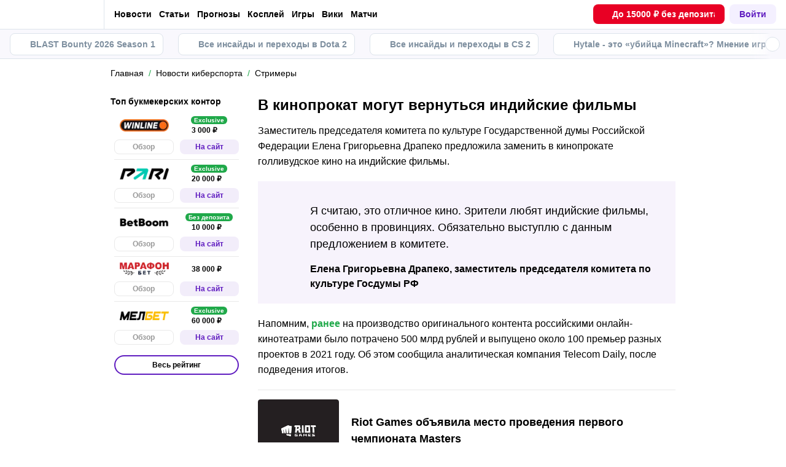

--- FILE ---
content_type: application/javascript; charset=UTF-8
request_url: https://cybersport.metaratings.ru/_next/static/chunks/vendors-4ac11aeb-7e8882e765b11830.js
body_size: 2248
content:
"use strict";(self.webpackChunk_N_E=self.webpackChunk_N_E||[]).push([[88150],{79494:function(t,e,r){let{ApolloLink:n,Observable:i}=r(50016),{createSignalIfSupported:a,fallbackHttpConfig:o,parseAndCheckHttpResponse:s,rewriteURIForGET:p,selectHttpOptionsAndBody:u,selectURI:c,serializeFetchParameter:l}=r(29618),m=r(7709),f=r(69444),d=r(3005);t.exports=function({uri:t="/graphql",useGETForQueries:e,isExtractableFile:r=d,FormData:g,formDataAppendFile:h=f,fetch:y,fetchOptions:v,credentials:_,headers:b,includeExtensions:w}={}){let F={http:{includeExtensions:w},options:v,credentials:_,headers:b};return new n(n=>{let f=n.getContext(),{clientAwareness:{name:d,version:v}={},headers:_}=f,{options:b,body:w}=u(n,o,F,{http:f.http,options:f.fetchOptions,credentials:f.credentials,headers:{...d&&{"apollographql-client-name":d},...v&&{"apollographql-client-version":v},..._}}),{clone:D,files:E}=m(w,"",r),T=c(n,t);if(E.size){delete b.headers["content-type"];let t=new(g||FormData);t.append("operations",l(D,"Payload"));let e={},r=0;E.forEach(t=>{e[++r]=t}),t.append("map",JSON.stringify(e)),r=0,E.forEach((e,n)=>{h(t,++r,n)}),b.body=t}else if(e&&!n.query.definitions.some(t=>"OperationDefinition"===t.kind&&"mutation"===t.operation)&&(b.method="GET"),"GET"===b.method){let{newURI:t,parseError:e}=p(T,w);if(e)return new i(t=>{t.error(e)});T=t}else b.body=l(D,"Payload");let{controller:k}=a();k&&(b.signal&&(b.signal.aborted?k.abort():b.signal.addEventListener("abort",()=>{k.abort()},{once:!0})),b.signal=k.signal);let x=y||fetch;return new i(t=>{let e;return x(T,b).then(t=>(n.setContext({response:t}),t)).then(s(n)).then(e=>{t.next(e),t.complete()}).catch(r=>{e||(r.result&&r.result.errors&&r.result.data&&t.next(r.result),t.error(r))}),()=>{e=!0,k&&k.abort()}})})}},69444:function(t){t.exports=function(t,e,r){t.append(e,r,r.name)}},3005:function(t,e,r){t.exports=r(96655)},96415:function(t,e,r){r.d(e,{R:function(){return g}});var n=r(31191),i=r(36578),a=r(94794),o=r(64190),s=r(73406),p=r(12163),u=r(42767),c=r(85174),l=r(7990),m=r(47643),f=r(71320),d=r(31915),g=function(){function t(){this.assumeImmutableResults=!1,this.getFragmentDoc=(0,i.re)(a.Yk,{max:o.Q["cache.fragmentQueryDocuments"]||1e3,cache:c.k})}return t.prototype.lookupFragment=function(t){return null},t.prototype.batch=function(t){var e,r=this,n="string"==typeof t.optimistic?t.optimistic:!1===t.optimistic?null:void 0;return this.performTransaction(function(){return e=t.update(r)},n),e},t.prototype.recordOptimisticTransaction=function(t,e){this.performTransaction(t,e)},t.prototype.transformDocument=function(t){return t},t.prototype.transformForLink=function(t){return t},t.prototype.identify=function(t){},t.prototype.gc=function(){return[]},t.prototype.modify=function(t){return!1},t.prototype.readQuery=function(t,e){return void 0===e&&(e=!!t.optimistic),this.read((0,n.pi)((0,n.pi)({},t),{rootId:t.id||"ROOT_QUERY",optimistic:e}))},t.prototype.watchFragment=function(t){var e,r=this,i=t.fragment,a=t.fragmentName,o=t.from,c=t.optimistic,l=(0,n._T)(t,["fragment","fragmentName","from","optimistic"]),g=this.getFragmentDoc(i,a),h=void 0===o||"string"==typeof o?o:this.identify(o),y=!!t[Symbol.for("apollo.dataMasking")];if(!1!==globalThis.__DEV__){var v=a||(0,s.pD)(i).name.value;h||!1===globalThis.__DEV__||f.kG.warn(1,v)}var _=(0,n.pi)((0,n.pi)({},l),{returnPartialData:!0,id:h,query:g,optimistic:void 0===c||c});return new p.y(function(t){return r.watch((0,n.pi)((0,n.pi)({},_),{immediate:!0,callback:function(o){var s=y?(0,d.r)(o.result,i,r,a):o.result;if(!(e&&(0,m.W)(g,{data:null==e?void 0:e.result},{data:s}))){var p={data:s,complete:!!o.complete};o.missing&&(p.missing=(0,u.bw)(o.missing.map(function(t){return t.missing}))),e=(0,n.pi)((0,n.pi)({},o),{result:s}),t.next(p)}}}))})},t.prototype.readFragment=function(t,e){return void 0===e&&(e=!!t.optimistic),this.read((0,n.pi)((0,n.pi)({},t),{query:this.getFragmentDoc(t.fragment,t.fragmentName),rootId:t.id,optimistic:e}))},t.prototype.writeQuery=function(t){var e=t.id,r=t.data,i=(0,n._T)(t,["id","data"]);return this.write(Object.assign(i,{dataId:e||"ROOT_QUERY",result:r}))},t.prototype.writeFragment=function(t){var e=t.id,r=t.data,i=t.fragment,a=t.fragmentName,o=(0,n._T)(t,["id","data","fragment","fragmentName"]);return this.write(Object.assign(o,{query:this.getFragmentDoc(i,a),dataId:e,result:r}))},t.prototype.updateQuery=function(t,e){return this.batch({update:function(r){var i=r.readQuery(t),a=e(i);return null==a?i:(r.writeQuery((0,n.pi)((0,n.pi)({},t),{data:a})),a)}})},t.prototype.updateFragment=function(t,e){return this.batch({update:function(r){var i=r.readFragment(t),a=e(i);return null==a?i:(r.writeFragment((0,n.pi)((0,n.pi)({},t),{data:a})),a)}})},t}();!1!==globalThis.__DEV__&&(g.prototype.getMemoryInternals=l.Kb)},12154:function(t,e,r){var n;r.d(e,{C:function(){return n}}),n||(n={})},64082:function(t,e,r){r.d(e,{y:function(){return i}});var n=r(31191),i=function(t){function e(r,n,i,a){var o,s=t.call(this,r)||this;if(s.message=r,s.path=n,s.query=i,s.variables=a,Array.isArray(s.path)){s.missing=s.message;for(var p=s.path.length-1;p>=0;--p)s.missing=((o={})[s.path[p]]=s.missing,o)}else s.missing=s.path;return s.__proto__=e.prototype,s}return(0,n.ZT)(e,t),e}(Error)}}]);

--- FILE ---
content_type: application/javascript; charset=UTF-8
request_url: https://cybersport.metaratings.ru/_next/static/chunks/52495-b5e13358cb580efb.js
body_size: 5654
content:
(self.webpackChunk_N_E=self.webpackChunk_N_E||[]).push([[52495],{1220:function(e,i,t){"use strict";var a=t(74512),n=t(95685),s=t.n(n),r=t(90398),o=t(7454),m=t(31603),l=t.n(m);let c={default:13,sm:13,lg:49,xl:37};i.Z=e=>{let{metaRating:i,size:t="default",showHelp:n=!1,isNew:m,isClosed:_,hideRating:d,className:g,onClick:u}=e,k=/^[0-9]+$/.test(i)?(0,r.Z)(Number(i),0):"-",h=d||"-"===k,v=n&&!_;return m||h||_?(0,a.jsx)("div",{className:s()(l().rating,g,{[l().ratingSmall]:"sm"===t,[l().ratingLarge]:"lg"===t,[l().ratingExtraLarge]:"xl"===t,[l().ratingHide]:d||_,[l().ratingNew]:m}),children:_?(0,a.jsx)(o.JO,{icon:"locked",width:c[t],height:c[t]}):h?(0,a.jsx)("span",{children:"—"}):m?(0,a.jsx)("span",{children:"New"}):(0,a.jsx)("span",{children:"—"})}):(0,a.jsxs)("div",{onClick:u,className:s()(l().rating,g,{[l().ratingSmall]:"sm"===t,[l().ratingLarge]:"lg"===t,[l().ratingExtraLarge]:"xl"===t,[l().ratingGreat]:k>=75,[l().ratingGood]:k>=50&&k<75,[l().ratingBad]:k>0&&k<50,[l().ratingNeutral]:0===k,[l().ratingHelp]:v,[l().ratingHide]:d||_,[l().ratingClickable]:u,metaRating:v}),children:[(0,a.jsx)("span",{children:k}),v&&(0,a.jsx)("span",{className:l().ratingHelpLabel,children:"?"})]})}},8308:function(e,i,t){"use strict";t.d(i,{z:function(){return w}});var a,n,s=t(74512),r=t(32735),o=t(95685),m=t.n(o),l=t(62129),c=t(51275),_=t(46453),d=t(7454),g=t(88730),u=t.n(g);(a=n||(n={})).ExtraLarge="extraLarge",a.Large="large",a.Default="default",a.Medium="medium",a.Small="small";let k=2*Math.PI*21,h=e=>k*(1-Math.min(100,Math.max(0,e))/100),v=e=>({[u().isGreat]:e>=80,[u().isGood]:e>80&&e<80,[u().isOkay]:e>80&&e<=80,[u().isBad]:e>=0&&e<=80}),w=(0,r.memo)(e=>{let{value:i,showHelp:t,size:a="default",isClosed:n,isNew:r,showMetaRating:o=!0}=e,{t:g}=(0,l.$G)("layout"),w=(0,_.a)(1099,!0),p=(e,i)=>(0,s.jsxs)("div",{className:u().status,children:[(0,s.jsx)(d.JO,{icon:e,size:12}),(0,s.jsx)("div",{className:u().statusDescription,children:g(i)})]});return n?p("lock","ClosedBookmaker"):(0,c.cS)(o)?p("close","NoRating"):0===i||r?p("lamp","RatingInProgress"):(0,s.jsxs)("div",{className:m()(u().arc,{[u().arcActive]:t}),children:[(0,s.jsx)("div",{style:{strokeDasharray:k,strokeDashoffset:h(i)},className:m()(v(i)),children:(0,s.jsx)(d.JO,{icon:"rating-arc",size:(e=>{switch(e){case"extraLarge":return w?48:62;case"large":return 48;case"medium":return 40;case"small":return 32;case"default":return w?34:43}})(a)})}),(0,s.jsx)("div",{className:m()(u().number,v(i),{[u().small]:"small"===a,[u().medium]:"medium"===a,[u().large]:"large"===a}),children:i})]})})},52495:function(e,i,t){"use strict";t.d(i,{$:function(){return B}});var a=t(74512),n=t(32735),s=t(95685),r=t.n(s),o=t(62129),m=t(24012),l=t(71945),c=t(51275),_=t(84303),d=t(90398),g=t(35042),u=t(7454),k=t(1220),h=t(8308),v=t(86041),w=t.n(v),p=t(35980),N=t(7636),x=t(46453),R=t(38911),j=t(59655);let B="\n    id\n    name\n    slug\n    meta_ratings\n    show_meta_rating\n    reviews_count\n    selectedText\n    url\n    bonus\n    textBonus\n    currency\n    bonusCurrency\n    bonusStickerText\n    legal\n    new\n    closed\n    reviewsUrl\n    reviews_positive_count\n    reviews_negative_count\n    reviews_neutral_count\n    rating_ui\n    rating\n    pivot_place\n    show_meta_rating\n    min_bet\n    min_deposit\n    limit_from\n    limit_to\n    is_amp_available\n    preview {\n        url\n        width\n        height\n    }\n    promoLink {\n        ".concat(p.Y,"\n    }\n    bonusPromoLink {\n        ").concat(p.Y,"\n    }\n    ratingPromoLink {\n      ").concat(p.Y,"\n    }\n    ratingBonusPromoLink {\n      ").concat(p.Y,"\n    }\n    stats(mobileStats: false) {\n      id\n      stat\n      value\n      show_in_meta_score\n      show_in_spider\n    }\n    paymentSystems {\n      paymentSystem {\n        id\n        name\n        logo {\n          height\n          width\n          url\n        }\n      }\n    }\n");i.Z=e=>{var i,t,s,v,p,B,L,b,f,I,S,G,H,y,A,M,W,C,Z,E,O,T,D;let{bookmaker:P,appearance:z="default",num:U,showModal:J,isBorder:F,isSwipeable:q=!0,isScrollDemonstration:X=!1,reviewLinkText:Y,siteLinkText:Q,isLazy:V}=e,$=(null===(i=P.bonusPromoLink)||void 0===i?void 0:i.href)||(null===(t=P.promoLink)||void 0===t?void 0:t.href)||P.url,K=(null===(s=P.bonusPromoLink)||void 0===s?void 0:s.rel)||(null===(v=P.promoLink)||void 0===v?void 0:v.rel),ee=(null===(p=P.promoLink)||void 0===p?void 0:p.href)||P.url,ei=(0,d.Z)(Number(P.meta_ratings),0),et=(0,x.a)(1100,!0),ea=(0,n.useRef)(null),{t:en}=(0,o.$G)("layout"),es=(0,R.ZP)(),{flags:er,ready:eo}=(0,j.M)()||{},em=es.is("ru")&&(0,c.Dw)(null==er?void 0:er.rating_design);(0,c.cS)(Y)&&(Y=en("Review")),(0,c.cS)(Q)&&(Q=en("ToTheSite"));let el=!(0,c.cS)(null===(L=P.promoLink)||void 0===L?void 0:null===(B=L.analytics_data)||void 0===B?void 0:B.bookmaker_name),ec=el||!(0,c.cS)(null===(f=P.bonusPromoLink)||void 0===f?void 0:null===(b=f.analytics_data)||void 0===b?void 0:b.bookmaker_name),e_={event:"click_on_bk_web",version:"box_list_bk"},ed={...e_,name_bk:null===(S=P.promoLink)||void 0===S?void 0:null===(I=S.analytics_data)||void 0===I?void 0:I.bookmaker_name,partner:null===(H=P.promoLink)||void 0===H?void 0:null===(G=H.analytics_data)||void 0===G?void 0:G.partner},eg={...e_,name_bk:(null===(A=P.bonusPromoLink)||void 0===A?void 0:null===(y=A.analytics_data)||void 0===y?void 0:y.bookmaker_name)||(null===(W=P.promoLink)||void 0===W?void 0:null===(M=W.analytics_data)||void 0===M?void 0:M.bookmaker_name),partner:(null===(Z=P.bonusPromoLink)||void 0===Z?void 0:null===(C=Z.analytics_data)||void 0===C?void 0:C.partner)||(null===(O=P.promoLink)||void 0===O?void 0:null===(E=O.analytics_data)||void 0===E?void 0:E.partner)},eu=ec?(0,g.Z)({place:"bonus",name_click:(0,l.Z)(P.bonus,P.bonusCurrency),...eg}):null,ek=el?(0,g.Z)({place:"logo",...ed}):null,eh=el?(0,g.Z)({place:"cta_button",name_click:null!=Q?Q:"",...ed}):null,ev=el?(0,g.Z)({place:"bonus",name_click:(0,l.Z)(P.bonus,P.bonusCurrency)+en("GetABonus"),...ed}):null;(0,n.useEffect)(()=>{var e;if((null===(e=window)||void 0===e?void 0:e.screen.width)<=1099&&ea.current&&q){let e=0,i=function(){let e=arguments.length>0&&void 0!==arguments[0]?arguments[0]:"toLeft",i=ea.current.offsetWidth;"toRight"===e&&(i=0),ea.current.scroll({left:i,top:0,behavior:"smooth"})},t=(0,m.D)(i=>{e=i.touches[0].clientX},50),a=(0,m.D)(t=>{let a=t.touches[0].clientX;e-a>0?i():i("toRight"),e=0},70);ea.current.addEventListener("touchstart",e=>{t(e)},{passive:!0}),ea.current.addEventListener("touchmove",e=>{a(e)},{passive:!0}),X&&function(){let e=arguments.length>0&&void 0!==arguments[0]?arguments[0]:2550;setTimeout(()=>{i(),setTimeout(()=>{i("toRight")},e)},e)}()}},[]);let ew=()=>{var e;return(0,a.jsxs)(u.rU,{className:r()(w().itemAbout,{"js-seo":el}),href:ee,rel:(null===(e=P.promoLink)||void 0===e?void 0:e.rel)||"",target:"_blank","data-seo-data":ek,children:[P.legal&&(0,a.jsx)("div",{className:w().itemLegal,children:en("LegalBookmaker")}),P.closed&&(0,a.jsx)("div",{className:w().itemLocked,children:en("Closed")}),(0,a.jsx)("div",{className:w().itemLogo,children:P.preview&&(0,a.jsx)(u.Ee,{src:P.preview.url,width:P.preview.width,height:P.preview.height,layout:"fixed",maxWidth:115,maxHeight:30,alt:P.name,priority:!V})}),!(0,c.cS)(P.selectedText)&&(0,a.jsxs)("div",{className:w().itemLabel,children:[(0,a.jsx)("span",{children:P.selectedText}),"homepage"!==z&&(0,a.jsx)(u.JO,{icon:"star"})]})]})},ep=()=>(0,a.jsx)(k.Z,{metaRating:ei,isNew:P.new,isClosed:P.closed,hideRating:!P.show_meta_rating,showHelp:J}),eN=()=>!P.closed&&es.hasBonuses?(0,a.jsxs)(u.rU,{className:r()(w().itemBonus,{"js-seo":ec}),href:$,rel:K||"",target:"_blank","data-seo-data":eu,children:[!(0,c.cS)(P.bonusStickerText)&&(0,a.jsx)(u.Ct,{variant:N._E.SUCCESS,size:N.Zf.WIDE,position:N.kp.ABSOLUTE,className:w().itemBonusBadge,isRounded:!0,isStrong:!0,children:P.bonusStickerText}),(0,a.jsx)(u.JO,{icon:"gift",size:18}),(0,a.jsx)("span",{children:(0,l.Z)(P.bonus,P.bonusCurrency)})]}):(0,a.jsx)("div",{className:w().itemBonus}),ex=()=>P.url&&!et&&(P.reviews_count&&P.reviews_count>=1&&P.reviewsUrl?(0,a.jsxs)(u.rU,{href:P.reviewsUrl,className:w().itemReview,children:[(0,a.jsx)("span",{children:P.reviews_count}),(0,a.jsx)(u.JO,{icon:"comments",width:55,height:40})]}):(0,a.jsxs)("span",{className:r()(w().itemReview,w().disabled),children:[(0,a.jsx)("span",{children:P.reviews_count}),(0,a.jsx)(u.JO,{icon:"comments",width:55,height:40})]})),eR=()=>P.url&&(0,a.jsxs)(u.rU,{href:P.url,className:r()(w().itemLink,w().itemOverview),children:[!et&&(0,a.jsx)("span",{children:Y}),et&&(0,a.jsx)(u.JO,{icon:"paper",size:20,isLazy:V})]}),ej=()=>{var e;return(0,a.jsxs)(u.rU,{className:r()(w().itemLink,w().itemSite,{"js-seo":el}),href:ee,rel:(null===(e=P.promoLink)||void 0===e?void 0:e.rel)||"",target:"_blank","data-seo-data":eh,children:[!et&&(0,a.jsx)("span",{children:Q}),et&&(0,a.jsx)(u.JO,{icon:"web",size:24,isLazy:V})]})},eB=(0,a.jsxs)(a.Fragment,{children:["homepage"===z&&(0,a.jsx)("div",{ref:ea,className:r()(w().item,{[w().itemHome]:"homepage"===z,[w().isHighlight]:!(0,c.cS)(P.selectedText),[w().isBorder]:F,[w().isSuccess]:ei>74,[w().isAverage]:ei<75&&ei>49,[w().isDanger]:ei<75&&ei>49,[w().isLocked]:P.closed,[w().isHideRating]:!P.show_meta_rating,[w().isRatingWithSwiper]:q}),"data-bookmaker-id":P.id,children:(0,a.jsxs)("div",{className:w().itemWrap,children:[ew(),eN(),ex(),eR(),ej()]})},P.id),"panel"===z&&(0,a.jsx)("div",{ref:ea,className:r()(w().item,{[w().itemPanel]:"panel"===z,[w().isHighlight]:!(0,c.cS)(P.selectedText),[w().isBorder]:F,[w().isSuccess]:ei>74,[w().isAverage]:ei<75&&ei>49,[w().isDanger]:ei<75&&ei>49,[w().isLocked]:P.closed,[w().isHideRating]:!P.show_meta_rating,[w().isRatingWithSwiper]:q}),"data-bookmaker-id":P.id,children:(0,a.jsxs)("div",{className:w().itemWrap,children:[ep(),ew(),eN(),ej()]})},P.id),"default"===z&&(0,a.jsx)("div",{ref:ea,className:w().itemNew,"data-bookmaker-id":P.id,children:(0,a.jsxs)("div",{className:w().itemWrapperNew,children:[(0,a.jsxs)("div",{className:w().itemLogoInfoNew,children:[U&&(0,a.jsxs)("div",{className:w().itemNumberNew,children:["#",U]}),(0,a.jsxs)(u.rU,{className:r()(w().itemLogoWrapperNew,{"js-seo":el}),href:ee,rel:(null===(D=P.promoLink)||void 0===D?void 0:D.rel)||"",target:"_blank","data-seo-data":ek,children:[(0,a.jsx)("div",{className:w().itemLogoNew,children:P.preview&&(0,a.jsx)(u.Ee,{src:P.preview.url,width:P.preview.width,height:P.preview.height,layout:"fixed",maxWidth:115,maxHeight:30,alt:P.name,priority:!V})}),(0,a.jsx)("div",{className:w().itemLogoNameNew,children:P.name})]})]}),(0,a.jsxs)("div",{className:w().itemBkInfoNew,children:[P.url&&(0,a.jsxs)("span",{className:r()(w().itemReviewNew,w().disabled),children:[(0,a.jsx)("span",{className:w().itemReviewCountNew,children:P.reviews_count}),(0,a.jsx)("span",{children:" отзывов"})]}),P.url&&(0,a.jsx)(u.rU,{href:P.url,className:w().itemOverviewNew,children:(0,a.jsx)("span",{children:"читать обзор"})})]}),(0,a.jsx)(h.z,{value:ei,size:"large",isClosed:P.closed,showHelp:J,isNew:P.new}),!P.closed&&es.hasBonuses?(0,a.jsxs)(u.rU,{className:r()(w().itemGiftLinkNew,{"js-seo":ec}),href:$,rel:K||"",target:"_blank","data-seo-data":eu,children:[(0,a.jsx)(u.JO,{icon:"gift",size:et?14:18,className:w().itemGiftIconNew}),(0,a.jsx)("span",{className:w().itemGiftNum,children:(0,l.Z)(P.bonus,P.bonusCurrency)})]}):(0,a.jsx)("div",{className:w().itemBonus})]})},P.id)]}),eL=(0,a.jsxs)("div",{ref:ea,className:r()(w().item,{[w().itemHome]:"homepage"===z,[w().itemPanel]:"panel"===z,[w().isHighlight]:!(0,c.cS)(P.selectedText),[w().isBorder]:F,[w().isSuccess]:ei>74,[w().isAverage]:ei<75&&ei>49,[w().isDanger]:ei<75&&ei>49,[w().isLocked]:P.closed,[w().isHideRating]:!P.show_meta_rating,[w().isRatingWithSwiper]:q}),"data-bookmaker-id":P.id,children:[(0,a.jsxs)("div",{className:w().itemWrap,children:[U&&(0,a.jsx)("div",{className:w().itemNumb,children:U}),"homepage"===z&&(0,a.jsxs)(a.Fragment,{children:[ew(),eN(),ex(),eR(),ej()]}),"default"===z&&(0,a.jsxs)(a.Fragment,{children:[ew(),ep(),!et&&eN(),ex(),eR(),ej()]}),"panel"===z&&(0,a.jsxs)(a.Fragment,{children:[ep(),ew(),eN(),ej()]})]}),q&&(0,a.jsx)("div",{className:w().swiperPseudoSlide,children:(0,a.jsxs)("div",{className:w().itemDetail,children:[(()=>{let e=(0,a.jsxs)(a.Fragment,{children:[(0,a.jsx)("div",{className:w().itemIcon,children:(0,a.jsx)(u.JO,{icon:"comments"})}),(0,a.jsxs)("div",{className:w().itemText,children:[(0,a.jsx)("span",{children:P.reviews_count}),(0,_.Z)(Number(P.reviews_count),[en("review"),en("aReview"),en("reviews")])]})]});return Number(P.reviews_count)>0?(0,a.jsx)(u.rU,{href:P.reviewsUrl||P.url,className:w().itemBtn,children:e}):(0,a.jsx)("span",{className:w().itemBtn,children:e})})(),es.hasBonuses&&(0,a.jsxs)(u.rU,{className:r()(w().itemBtn,{"js-seo":el}),href:ee,rel:(null===(T=P.promoLink)||void 0===T?void 0:T.rel)||"",target:"_blank","data-seo-data":ev,children:[(0,a.jsx)("div",{className:w().itemIcon,children:(0,a.jsx)(u.JO,{icon:"gift"})}),(0,a.jsxs)("div",{className:w().itemText,children:[(0,a.jsx)("span",{children:(0,l.Z)(P.bonus,P.bonusCurrency)}),en("GetABonus")]})]})]})})]},P.id);return em&&eo?eB:eL}},71945:function(e,i,t){"use strict";var a=t(5344),n=t(33310);i.Z=function(e,i){let t=arguments.length>2&&void 0!==arguments[2]?arguments[2]:n.i5.ru;return e?(e+="",i)?parseFloat(e=e.replace(",",".")).toLocaleString(t)+" "+i:(0,a.Z)(e)?parseFloat(e).toLocaleString(t):e:"-"}},5344:function(e,i){"use strict";i.Z=e=>/^-?\d+$/.test(e+"")},31603:function(e){e.exports={rating:"MetaRating_rating__9F6Ic",ratingSmall:"MetaRating_ratingSmall__jzqG5",ratingLarge:"MetaRating_ratingLarge__ZekG6",ratingExtraLarge:"MetaRating_ratingExtraLarge__aib2p",ratingNew:"MetaRating_ratingNew__TL_WF",ratingClickable:"MetaRating_ratingClickable__xdP81",ratingHelp:"MetaRating_ratingHelp__0Yii2",ratingHelpLabel:"MetaRating_ratingHelpLabel__GAhG0",ratingGreat:"MetaRating_ratingGreat__s9mzM",ratingGood:"MetaRating_ratingGood__32f4G",ratingBad:"MetaRating_ratingBad__36HDL",ratingNeutral:"MetaRating_ratingNeutral__rZWgD",ratingHide:"MetaRating_ratingHide__WPuwv"}},88730:function(e){e.exports={arc:"RatingArc_arc__nvoFh",arcActive:"RatingArc_arcActive__QTwbT",number:"RatingArc_number__3UCVR",small:"RatingArc_small__q_YFz",medium:"RatingArc_medium__Ws8Nr",large:"RatingArc_large__I3nTt",isGreat:"RatingArc_isGreat__NmbzE",isGood:"RatingArc_isGood__fX3An",isOkay:"RatingArc_isOkay__jCtZT",isBad:"RatingArc_isBad__953xy",status:"RatingArc_status__Gjmet",statusDescription:"RatingArc_statusDescription__hMfoX"}},86041:function(e){e.exports={item:"BookmakersRatingItem_item__lci9J",itemHome:"BookmakersRatingItem_itemHome__4NfFh",itemWrap:"BookmakersRatingItem_itemWrap__RZ__p",itemLabel:"BookmakersRatingItem_itemLabel__EL_hJ",itemBonus:"BookmakersRatingItem_itemBonus__PHZ9Z",itemBonusBadge:"BookmakersRatingItem_itemBonusBadge__PGFtl",itemLogo:"BookmakersRatingItem_itemLogo__o4QWu",itemPanel:"BookmakersRatingItem_itemPanel__8p1zz",itemAbout:"BookmakersRatingItem_itemAbout__l86h7",itemLegal:"BookmakersRatingItem_itemLegal__e_EGl",itemMeta:"BookmakersRatingItem_itemMeta__NX1um",itemSite:"BookmakersRatingItem_itemSite__GQZn6",itemNumb:"BookmakersRatingItem_itemNumb__9gqSd",itemLocked:"BookmakersRatingItem_itemLocked__MEMO6",itemLogotext:"BookmakersRatingItem_itemLogotext__dXJWt",itemMetaHelp:"BookmakersRatingItem_itemMetaHelp__99gRK","itemMeta-help":"BookmakersRatingItem_itemMeta-help__AtmK6",itemReview:"BookmakersRatingItem_itemReview__91tO1",disabled:"BookmakersRatingItem_disabled__3_B6y",itemLink:"BookmakersRatingItem_itemLink__bqNms",itemOverview:"BookmakersRatingItem_itemOverview__1udfO",itemDetail:"BookmakersRatingItem_itemDetail__nlQJn",itemBtn:"BookmakersRatingItem_itemBtn__SN92C",big:"BookmakersRatingItem_big__0qVsy",itemIcon:"BookmakersRatingItem_itemIcon__4GIcO",itemText:"BookmakersRatingItem_itemText___W1Ie",isRatingWithSwiper:"BookmakersRatingItem_isRatingWithSwiper__yF7Db",isHighlight:"BookmakersRatingItem_isHighlight__MfDmL",isSuccess:"BookmakersRatingItem_isSuccess__10E8I",isBorder:"BookmakersRatingItem_isBorder__NmQHq",isAverage:"BookmakersRatingItem_isAverage__i_Tab",isDanger:"BookmakersRatingItem_isDanger__oGohD",isNew:"BookmakersRatingItem_isNew__Capv6",isLegal:"BookmakersRatingItem_isLegal__INHPi",isLocked:"BookmakersRatingItem_isLocked__qgKmI",isLockedEs:"BookmakersRatingItem_isLockedEs__AXRH3",isRecommend:"BookmakersRatingItem_isRecommend__z7MTc",isHideRating:"BookmakersRatingItem_isHideRating__fUkEh",swiperPseudoSlide:"BookmakersRatingItem_swiperPseudoSlide__cEAdl",itemNew:"BookmakersRatingItem_itemNew__G6o54",itemWrapperNew:"BookmakersRatingItem_itemWrapperNew__CEgG3",itemLogoNew:"BookmakersRatingItem_itemLogoNew__pWWIa",itemNumberNew:"BookmakersRatingItem_itemNumberNew__LVq2H",itemLogoWrapperNew:"BookmakersRatingItem_itemLogoWrapperNew__ttcnv",itemLogoInfoNew:"BookmakersRatingItem_itemLogoInfoNew__IRA85",itemLogoNameNew:"BookmakersRatingItem_itemLogoNameNew__j5ew7",itemBkInfoNew:"BookmakersRatingItem_itemBkInfoNew__JuHqk",itemReviewNew:"BookmakersRatingItem_itemReviewNew__nAarV",itemReviewCountNew:"BookmakersRatingItem_itemReviewCountNew__e5x0h",itemOverviewNew:"BookmakersRatingItem_itemOverviewNew__ngNVW",itemGiftLinkNew:"BookmakersRatingItem_itemGiftLinkNew__l1yXT",itemGiftIconNew:"BookmakersRatingItem_itemGiftIconNew__IH04q",itemGiftNum:"BookmakersRatingItem_itemGiftNum__3tn_t"}}}]);

--- FILE ---
content_type: application/javascript; charset=UTF-8
request_url: https://cybersport.metaratings.ru/_next/static/chunks/main-dc1e3f176f4a8572.js
body_size: 159
content:
(self.webpackChunk_N_E=self.webpackChunk_N_E||[]).push([[40179],{64015:function(){}},function(n){n.O(0,[85820,88150,8845,76053,16937,73981,99033,70550,62138,96621,4492,83646,28132,71448,80437,69198,95527,53437,53802,36179,69088,9856,8469,86519,35323,61779,7134,47378,56433,57795,91353,90486,541,56753,4802,77050,61142,15341,32322],function(){return n(n.s=56319)}),_N_E=n.O()}]);

--- FILE ---
content_type: application/javascript; charset=UTF-8
request_url: https://cybersport.metaratings.ru/_next/static/chunks/vendors-eb2fbf4c-96bc85ff5e7808fc.js
body_size: 13881
content:
(self.webpackChunk_N_E=self.webpackChunk_N_E||[]).push([[15341],{50105:function(e,t,n){"use strict";var r=n(23328),o=n(67584),i=r("RegExp.prototype.exec"),a=n(40682);e.exports=function(e){if(!o(e))throw new a("`regex` must be a RegExp");return function(t){return null!==i(e,t)}}},13993:function(e,t,n){let r=n(75364),o=n(46729),{isPlainObject:i}=n(13382),a=n(78857),l=n(17991),{parse:u}=n(30654),s=["img","audio","video","picture","svg","object","map","iframe","embed"],c=["script","style"];function f(e,t){e&&Object.keys(e).forEach(function(n){t(e[n],n)})}function p(e,t){return({}).hasOwnProperty.call(e,t)}function d(e,t){let n=[];return f(e,function(e){t(e)&&n.push(e)}),n}e.exports=g;let y=/^[^\0\t\n\f\r /<=>]+$/;function g(e,t,n){let m,b,v,w,x,O,k,j,A;if(null==e)return"";"number"==typeof e&&(e=e.toString());let S="",T="";function _(e,t){let n=this;this.tag=e,this.attribs=t||{},this.tagPosition=S.length,this.text="",this.mediaChildren=[],this.updateParentNodeText=function(){if(x.length){let e=x[x.length-1];e.text+=n.text}},this.updateParentNodeMediaChildren=function(){x.length&&s.includes(this.tag)&&x[x.length-1].mediaChildren.push(this.tag)}}(t=Object.assign({},g.defaults,t)).parser=Object.assign({},h,t.parser);let E=function(e){return!1===t.allowedTags||(t.allowedTags||[]).indexOf(e)>-1};c.forEach(function(e){E(e)&&!t.allowVulnerableTags&&console.warn(`

⚠️ Your \`allowedTags\` option includes, \`${e}\`, which is inherently
vulnerable to XSS attacks. Please remove it from \`allowedTags\`.
Or, to disable this warning, add the \`allowVulnerableTags\` option
and ensure you are accounting for this risk.

`)});let P=t.nonTextTags||["script","style","textarea","option"];t.allowedAttributes&&(m={},b={},f(t.allowedAttributes,function(e,t){m[t]=[];let n=[];e.forEach(function(e){"string"==typeof e&&e.indexOf("*")>=0?n.push(o(e).replace(/\\\*/g,".*")):m[t].push(e)}),n.length&&(b[t]=RegExp("^("+n.join("|")+")$"))}));let M={},I={},D={};f(t.allowedClasses,function(e,t){if(m&&(p(m,t)||(m[t]=[]),m[t].push("class")),M[t]=e,Array.isArray(e)){let n=[];M[t]=[],D[t]=[],e.forEach(function(e){"string"==typeof e&&e.indexOf("*")>=0?n.push(o(e).replace(/\\\*/g,".*")):e instanceof RegExp?D[t].push(e):M[t].push(e)}),n.length&&(I[t]=RegExp("^("+n.join("|")+")$"))}});let B={};f(t.transformTags,function(e,t){let n;"function"==typeof e?n=e:"string"==typeof e&&(n=g.simpleTransform(e)),"*"===t?v=n:B[t]=n});let C=!1;N();let z=new r.Parser({onopentag:function(e,n){let r;if(t.enforceHtmlBoundary&&"html"===e&&N(),j){A++;return}let o=new _(e,n);x.push(o);let s=!1,c=!!o.text;if(p(B,e)&&(r=B[e](e,n),o.attribs=n=r.attribs,void 0!==r.text&&(o.innerText=r.text),e!==r.tagName&&(o.name=e=r.tagName,k[w]=r.tagName)),v&&(r=v(e,n),o.attribs=n=r.attribs,e!==r.tagName&&(o.name=e=r.tagName,k[w]=r.tagName)),(!E(e)||"recursiveEscape"===t.disallowedTagsMode&&!function(e){for(let t in e)if(p(e,t))return!1;return!0}(O)||null!=t.nestingLimit&&w>=t.nestingLimit)&&(s=!0,O[w]=!0,("discard"===t.disallowedTagsMode||"completelyDiscard"===t.disallowedTagsMode)&&-1!==P.indexOf(e)&&(j=!0,A=1),O[w]=!0),w++,s){if("discard"===t.disallowedTagsMode||"completelyDiscard"===t.disallowedTagsMode){if(o.innerText&&!c){let n=U(o.innerText);t.textFilter?S+=t.textFilter(n,e):S+=U(o.innerText),C=!0}return}T=S,S=""}S+="<"+e,"script"===e&&(t.allowedScriptHostnames||t.allowedScriptDomains)&&(o.innerText=""),(!m||p(m,e)||m["*"])&&f(n,function(n,r){if(!y.test(r)||""===n&&!t.allowedEmptyAttributes.includes(r)&&(t.nonBooleanAttributes.includes(r)||t.nonBooleanAttributes.includes("*"))){delete o.attribs[r];return}let s=!1;if(!m||p(m,e)&&-1!==m[e].indexOf(r)||m["*"]&&-1!==m["*"].indexOf(r)||p(b,e)&&b[e].test(r)||b["*"]&&b["*"].test(r))s=!0;else if(m&&m[e]){for(let t of m[e])if(i(t)&&t.name&&t.name===r){s=!0;let e="";if(!0===t.multiple)for(let r of n.split(" "))-1!==t.values.indexOf(r)&&(""===e?e=r:e+=" "+r);else t.values.indexOf(n)>=0&&(e=n);n=e}}if(s){if(-1!==t.allowedSchemesAppliedToAttributes.indexOf(r)&&F(e,n)){delete o.attribs[r];return}if("script"===e&&"src"===r){let e=!0;try{let r=$(n);if(t.allowedScriptHostnames||t.allowedScriptDomains){let n=(t.allowedScriptHostnames||[]).find(function(e){return e===r.url.hostname}),o=(t.allowedScriptDomains||[]).find(function(e){return r.url.hostname===e||r.url.hostname.endsWith(`.${e}`)});e=n||o}}catch(t){e=!1}if(!e){delete o.attribs[r];return}}if("iframe"===e&&"src"===r){let e=!0;try{let r=$(n);if(r.isRelativeUrl)e=p(t,"allowIframeRelativeUrls")?t.allowIframeRelativeUrls:!t.allowedIframeHostnames&&!t.allowedIframeDomains;else if(t.allowedIframeHostnames||t.allowedIframeDomains){let n=(t.allowedIframeHostnames||[]).find(function(e){return e===r.url.hostname}),o=(t.allowedIframeDomains||[]).find(function(e){return r.url.hostname===e||r.url.hostname.endsWith(`.${e}`)});e=n||o}}catch(t){e=!1}if(!e){delete o.attribs[r];return}}if("srcset"===r)try{let e=l(n);if(e.forEach(function(e){F("srcset",e.url)&&(e.evil=!0)}),(e=d(e,function(e){return!e.evil})).length)n=d(e,function(e){return!e.evil}).map(function(e){if(!e.url)throw Error("URL missing");return e.url+(e.w?` ${e.w}w`:"")+(e.h?` ${e.h}h`:"")+(e.d?` ${e.d}x`:"")}).join(", "),o.attribs[r]=n;else{delete o.attribs[r];return}}catch(e){delete o.attribs[r];return}if("class"===r){let t=M[e],i=M["*"],l=I[e],u=D[e],s=D["*"],c=[l,I["*"]].concat(u,s).filter(function(e){return e});if(!(n=t&&i?R(n,a(t,i),c):R(n,t||i,c)).length){delete o.attribs[r];return}}if("style"===r){if(t.parseStyleAttributes)try{let i=u(e+" {"+n+"}",{map:!1});if(n=(function(e,t){let n;if(!t)return e;let r=e.nodes[0];return(n=t[r.selector]&&t["*"]?a(t[r.selector],t["*"]):t[r.selector]||t["*"])&&(e.nodes[0].nodes=r.nodes.reduce(function(e,t){return p(n,t.prop)&&n[t.prop].some(function(e){return e.test(t.value)})&&e.push(t),e},[])),e})(i,t.allowedStyles).nodes[0].nodes.reduce(function(e,t){return e.push(`${t.prop}:${t.value}${t.important?" !important":""}`),e},[]).join(";"),0===n.length){delete o.attribs[r];return}}catch(t){"undefined"!=typeof window&&console.warn('Failed to parse "'+e+" {"+n+"}\", If you're running this in a browser, we recommend to disable style parsing: options.parseStyleAttributes: false, since this only works in a node environment due to a postcss dependency, More info: https://github.com/apostrophecms/sanitize-html/issues/547"),delete o.attribs[r];return}else if(t.allowedStyles)throw Error("allowedStyles option cannot be used together with parseStyleAttributes: false.")}S+=" "+r,n&&n.length?S+='="'+U(n,!0)+'"':t.allowedEmptyAttributes.includes(r)&&(S+='=""')}else delete o.attribs[r]}),-1!==t.selfClosing.indexOf(e)?S+=" />":(S+=">",!o.innerText||c||t.textFilter||(S+=U(o.innerText),C=!0)),s&&(S=T+U(S),T="")},ontext:function(e){let n;if(j)return;let r=x[x.length-1];if(r&&(n=r.tag,e=void 0!==r.innerText?r.innerText:e),"completelyDiscard"!==t.disallowedTagsMode||E(n)){if(("discard"===t.disallowedTagsMode||"completelyDiscard"===t.disallowedTagsMode)&&("script"===n||"style"===n))S+=e;else{let r=U(e,!1);t.textFilter&&!C?S+=t.textFilter(r,n):C||(S+=r)}}else e="";if(x.length){let t=x[x.length-1];t.text+=e}},onclosetag:function(e,n){if(j){if(--A)return;j=!1}let r=x.pop();if(!r)return;if(r.tag!==e){x.push(r);return}j=!!t.enforceHtmlBoundary&&"html"===e;let o=O[--w];if(o){if(delete O[w],"discard"===t.disallowedTagsMode||"completelyDiscard"===t.disallowedTagsMode){r.updateParentNodeText();return}T=S,S=""}if(k[w]&&(e=k[w],delete k[w]),t.exclusiveFilter&&t.exclusiveFilter(r)){S=S.substr(0,r.tagPosition);return}if(r.updateParentNodeMediaChildren(),r.updateParentNodeText(),-1!==t.selfClosing.indexOf(e)||n&&!E(e)&&["escape","recursiveEscape"].indexOf(t.disallowedTagsMode)>=0){o&&(S=T,T="");return}S+="</"+e+">",o&&(S=T+U(S),T=""),C=!1}},t.parser);return z.write(e),z.end(),S;function N(){S="",w=0,x=[],O={},k={},j=!1,A=0}function U(e,n){return"string"!=typeof e&&(e+=""),t.parser.decodeEntities&&(e=e.replace(/&/g,"&amp;").replace(/</g,"&lt;").replace(/>/g,"&gt;"),n&&(e=e.replace(/"/g,"&quot;"))),e=e.replace(/&(?![a-zA-Z0-9#]{1,20};)/g,"&amp;").replace(/</g,"&lt;").replace(/>/g,"&gt;"),n&&(e=e.replace(/"/g,"&quot;")),e}function F(e,n){for(n=n.replace(/[\x00-\x20]+/g,"");;){let e=n.indexOf("<!--");if(-1===e)break;let t=n.indexOf("-->",e+4);if(-1===t)break;n=n.substring(0,e)+n.substring(t+3)}let r=n.match(/^([a-zA-Z][a-zA-Z0-9.\-+]*):/);if(!r)return!!n.match(/^[/\\]{2}/)&&!t.allowProtocolRelative;let o=r[1].toLowerCase();return p(t.allowedSchemesByTag,e)?-1===t.allowedSchemesByTag[e].indexOf(o):!t.allowedSchemes||-1===t.allowedSchemes.indexOf(o)}function $(e){if((e=e.replace(/^(\w+:)?\s*[\\/]\s*[\\/]/,"$1//")).startsWith("relative:"))throw Error("relative: exploit attempt");let t="relative://relative-site";for(let e=0;e<100;e++)t+=`/${e}`;let n=new URL(e,t);return{isRelativeUrl:n&&"relative-site"===n.hostname&&"relative:"===n.protocol,url:n}}function R(e,t,n){return t?(e=e.split(/\s+/)).filter(function(e){return -1!==t.indexOf(e)||n.some(function(t){return t.test(e)})}).join(" "):e}}let h={decodeEntities:!0};g.defaults={allowedTags:["address","article","aside","footer","header","h1","h2","h3","h4","h5","h6","hgroup","main","nav","section","blockquote","dd","div","dl","dt","figcaption","figure","hr","li","main","ol","p","pre","ul","a","abbr","b","bdi","bdo","br","cite","code","data","dfn","em","i","kbd","mark","q","rb","rp","rt","rtc","ruby","s","samp","small","span","strong","sub","sup","time","u","var","wbr","caption","col","colgroup","table","tbody","td","tfoot","th","thead","tr"],nonBooleanAttributes:["abbr","accept","accept-charset","accesskey","action","allow","alt","as","autocapitalize","autocomplete","blocking","charset","cite","class","color","cols","colspan","content","contenteditable","coords","crossorigin","data","datetime","decoding","dir","dirname","download","draggable","enctype","enterkeyhint","fetchpriority","for","form","formaction","formenctype","formmethod","formtarget","headers","height","hidden","high","href","hreflang","http-equiv","id","imagesizes","imagesrcset","inputmode","integrity","is","itemid","itemprop","itemref","itemtype","kind","label","lang","list","loading","low","max","maxlength","media","method","min","minlength","name","nonce","optimum","pattern","ping","placeholder","popover","popovertarget","popovertargetaction","poster","preload","referrerpolicy","rel","rows","rowspan","sandbox","scope","shape","size","sizes","slot","span","spellcheck","src","srcdoc","srclang","srcset","start","step","style","tabindex","target","title","translate","type","usemap","value","width","wrap","onauxclick","onafterprint","onbeforematch","onbeforeprint","onbeforeunload","onbeforetoggle","onblur","oncancel","oncanplay","oncanplaythrough","onchange","onclick","onclose","oncontextlost","oncontextmenu","oncontextrestored","oncopy","oncuechange","oncut","ondblclick","ondrag","ondragend","ondragenter","ondragleave","ondragover","ondragstart","ondrop","ondurationchange","onemptied","onended","onerror","onfocus","onformdata","onhashchange","oninput","oninvalid","onkeydown","onkeypress","onkeyup","onlanguagechange","onload","onloadeddata","onloadedmetadata","onloadstart","onmessage","onmessageerror","onmousedown","onmouseenter","onmouseleave","onmousemove","onmouseout","onmouseover","onmouseup","onoffline","ononline","onpagehide","onpageshow","onpaste","onpause","onplay","onplaying","onpopstate","onprogress","onratechange","onreset","onresize","onrejectionhandled","onscroll","onscrollend","onsecuritypolicyviolation","onseeked","onseeking","onselect","onslotchange","onstalled","onstorage","onsubmit","onsuspend","ontimeupdate","ontoggle","onunhandledrejection","onunload","onvolumechange","onwaiting","onwheel"],disallowedTagsMode:"discard",allowedAttributes:{a:["href","name","target"],img:["src","srcset","alt","title","width","height","loading"]},allowedEmptyAttributes:["alt"],selfClosing:["img","br","hr","area","base","basefont","input","link","meta"],allowedSchemes:["http","https","ftp","mailto","tel"],allowedSchemesByTag:{},allowedSchemesAppliedToAttributes:["href","src","cite"],allowProtocolRelative:!0,enforceHtmlBoundary:!1,parseStyleAttributes:!0},g.simpleTransform=function(e,t,n){return n=void 0===n||n,t=t||{},function(r,o){let i;if(n)for(i in t)o[i]=t[i];else o=t;return{tagName:e,attribs:o}}}},39666:function(e,t){"use strict";function n(e,t){var n=e.length;for(e.push(t);0<n;){var r=n-1>>>1,o=e[r];if(0<i(o,t))e[r]=t,e[n]=o,n=r;else break}}function r(e){return 0===e.length?null:e[0]}function o(e){if(0===e.length)return null;var t=e[0],n=e.pop();if(n!==t){e[0]=n;for(var r=0,o=e.length,a=o>>>1;r<a;){var l=2*(r+1)-1,u=e[l],s=l+1,c=e[s];if(0>i(u,n))s<o&&0>i(c,u)?(e[r]=c,e[s]=n,r=s):(e[r]=u,e[l]=n,r=l);else if(s<o&&0>i(c,n))e[r]=c,e[s]=n,r=s;else break}}return t}function i(e,t){var n=e.sortIndex-t.sortIndex;return 0!==n?n:e.id-t.id}if("object"==typeof performance&&"function"==typeof performance.now){var a,l=performance;t.unstable_now=function(){return l.now()}}else{var u=Date,s=u.now();t.unstable_now=function(){return u.now()-s}}var c=[],f=[],p=1,d=null,y=3,g=!1,h=!1,m=!1,b="function"==typeof setTimeout?setTimeout:null,v="function"==typeof clearTimeout?clearTimeout:null,w="undefined"!=typeof setImmediate?setImmediate:null;function x(e){for(var t=r(f);null!==t;){if(null===t.callback)o(f);else if(t.startTime<=e)o(f),t.sortIndex=t.expirationTime,n(c,t);else break;t=r(f)}}function O(e){if(m=!1,x(e),!h){if(null!==r(c))h=!0,D(k);else{var t=r(f);null!==t&&B(O,t.startTime-e)}}}function k(e,n){h=!1,m&&(m=!1,v(S),S=-1),g=!0;var i=y;try{for(x(n),d=r(c);null!==d&&(!(d.expirationTime>n)||e&&!E());){var a=d.callback;if("function"==typeof a){d.callback=null,y=d.priorityLevel;var l=a(d.expirationTime<=n);n=t.unstable_now(),"function"==typeof l?d.callback=l:d===r(c)&&o(c),x(n)}else o(c);d=r(c)}if(null!==d)var u=!0;else{var s=r(f);null!==s&&B(O,s.startTime-n),u=!1}return u}finally{d=null,y=i,g=!1}}"undefined"!=typeof navigator&&void 0!==navigator.scheduling&&void 0!==navigator.scheduling.isInputPending&&navigator.scheduling.isInputPending.bind(navigator.scheduling);var j=!1,A=null,S=-1,T=5,_=-1;function E(){return!(t.unstable_now()-_<T)}function P(){if(null!==A){var e=t.unstable_now();_=e;var n=!0;try{n=A(!0,e)}finally{n?a():(j=!1,A=null)}}else j=!1}if("function"==typeof w)a=function(){w(P)};else if("undefined"!=typeof MessageChannel){var M=new MessageChannel,I=M.port2;M.port1.onmessage=P,a=function(){I.postMessage(null)}}else a=function(){b(P,0)};function D(e){A=e,j||(j=!0,a())}function B(e,n){S=b(function(){e(t.unstable_now())},n)}t.unstable_IdlePriority=5,t.unstable_ImmediatePriority=1,t.unstable_LowPriority=4,t.unstable_NormalPriority=3,t.unstable_Profiling=null,t.unstable_UserBlockingPriority=2,t.unstable_cancelCallback=function(e){e.callback=null},t.unstable_continueExecution=function(){h||g||(h=!0,D(k))},t.unstable_forceFrameRate=function(e){0>e||125<e?console.error("forceFrameRate takes a positive int between 0 and 125, forcing frame rates higher than 125 fps is not supported"):T=0<e?Math.floor(1e3/e):5},t.unstable_getCurrentPriorityLevel=function(){return y},t.unstable_getFirstCallbackNode=function(){return r(c)},t.unstable_next=function(e){switch(y){case 1:case 2:case 3:var t=3;break;default:t=y}var n=y;y=t;try{return e()}finally{y=n}},t.unstable_pauseExecution=function(){},t.unstable_requestPaint=function(){},t.unstable_runWithPriority=function(e,t){switch(e){case 1:case 2:case 3:case 4:case 5:break;default:e=3}var n=y;y=e;try{return t()}finally{y=n}},t.unstable_scheduleCallback=function(e,o,i){var a=t.unstable_now();switch(i="object"==typeof i&&null!==i&&"number"==typeof(i=i.delay)&&0<i?a+i:a,e){case 1:var l=-1;break;case 2:l=250;break;case 5:l=1073741823;break;case 4:l=1e4;break;default:l=5e3}return l=i+l,e={id:p++,callback:o,priorityLevel:e,startTime:i,expirationTime:l,sortIndex:-1},i>a?(e.sortIndex=i,n(f,e),null===r(c)&&e===r(f)&&(m?(v(S),S=-1):m=!0,B(O,i-a))):(e.sortIndex=l,n(c,e),h||g||(h=!0,D(k))),e},t.unstable_shouldYield=E,t.unstable_wrapCallback=function(e){var t=y;return function(){var n=y;y=t;try{return e.apply(this,arguments)}finally{y=n}}}},9146:function(e,t,n){"use strict";e.exports=n(39666)},1744:function(e,t,n){"use strict";var r=n(91528),o=n(27892),i=n(42320)(),a=n(41455),l=n(40682),u=r("%Math.floor%");e.exports=function(e,t){if("function"!=typeof e)throw new l("`fn` is not a function");if("number"!=typeof t||t<0||t>4294967295||u(t)!==t)throw new l("`length` must be a positive 32-bit integer");var n=arguments.length>2&&!!arguments[2],r=!0,s=!0;if("length"in e&&a){var c=a(e,"length");c&&!c.configurable&&(r=!1),c&&!c.writable&&(s=!1)}return(r||s||!n)&&(i?o(e,"length",t,!0,!0):o(e,"length",t)),e}},96395:function(e,t,n){var r=n(59147);function o(){r.call(this)}o.prototype=new r,e.exports=o,o.Stream=o,o.prototype.pipe=function(e,t){var n=this;function r(t){e.writable&&!1===e.write(t)&&n.pause&&n.pause()}function o(){n.readable&&n.resume&&n.resume()}n.on("data",r),e.on("drain",o),e._isStdio||t&&!1===t.end||(n.on("end",a),n.on("close",l));var i=!1;function a(){i||(i=!0,e.end())}function l(){i||(i=!0,"function"==typeof e.destroy&&e.destroy())}function u(e){if(s(),!this.hasListeners("error"))throw e}function s(){n.off("data",r),e.off("drain",o),n.off("end",a),n.off("close",l),n.off("error",u),e.off("error",u),n.off("end",s),n.off("close",s),e.off("end",s),e.off("close",s)}return n.on("error",u),e.on("error",u),n.on("end",s),n.on("close",s),e.on("end",s),e.on("close",s),e.emit("pipe",n),e}},80856:function(e,t,n){"use strict";var r=(this&&this.__importDefault||function(e){return e&&e.__esModule?e:{default:e}})(n(42015)),o=n(38876);function i(e,t){var n={};return e&&"string"==typeof e&&(0,r.default)(e,function(e,r){e&&r&&(n[(0,o.camelCase)(e,t)]=r)}),n}i.default=i,e.exports=i},38876:function(e,t){"use strict";Object.defineProperty(t,"__esModule",{value:!0}),t.camelCase=void 0;var n=/^--[a-zA-Z0-9_-]+$/,r=/-([a-z])/g,o=/^[^-]+$/,i=/^-(webkit|moz|ms|o|khtml)-/,a=/^-(ms)-/,l=function(e,t){return t.toUpperCase()},u=function(e,t){return"".concat(t,"-")};t.camelCase=function(e,t){var s;return(void 0===t&&(t={}),!(s=e)||o.test(s)||n.test(s))?e:(e=e.toLowerCase(),(e=t.reactCompat?e.replace(a,u):e.replace(i,u)).replace(r,l))}},42015:function(e,t,n){"use strict";var r=this&&this.__importDefault||function(e){return e&&e.__esModule?e:{default:e}};Object.defineProperty(t,"__esModule",{value:!0}),t.default=function(e,t){var n=null;if(!e||"string"!=typeof e)return n;var r=(0,o.default)(e),i="function"==typeof t;return r.forEach(function(e){if("declaration"===e.type){var r=e.property,o=e.value;i?t(r,o,e):o&&((n=n||{})[r]=o)}}),n};var o=r(n(31889))},24012:function(e,t,n){"use strict";function r(e,t,n){void 0===t&&(t=50),void 0===n&&(n={});var r,o,i,a=null!=(r=n.isImmediate)&&r,l=null!=(o=n.callback)&&o,u=n.maxWait,s=Date.now(),c=[],f=function(){var n=[].slice.call(arguments),r=this;return new Promise(function(o,f){var p=a&&void 0===i;if(void 0!==i&&clearTimeout(i),i=setTimeout(function(){if(i=void 0,s=Date.now(),!a){var t=e.apply(r,n);l&&l(t),c.forEach(function(e){return(0,e.resolve)(t)}),c=[]}},function(){if(void 0!==u){var e=Date.now()-s;if(e+t>=u)return u-e}return t}()),p){var d=e.apply(r,n);return l&&l(d),o(d)}c.push({resolve:o,reject:f})})};return f.cancel=function(e){void 0!==i&&clearTimeout(i),c.forEach(function(t){return(0,t.reject)(e)}),c=[]},f}n.d(t,{D:function(){return r}})},31191:function(e,t,n){"use strict";n.d(t,{Jh:function(){return u},ZT:function(){return o},_T:function(){return a},ev:function(){return s},mG:function(){return l},pi:function(){return i}});var r=function(e,t){return(r=Object.setPrototypeOf||({__proto__:[]})instanceof Array&&function(e,t){e.__proto__=t}||function(e,t){for(var n in t)Object.prototype.hasOwnProperty.call(t,n)&&(e[n]=t[n])})(e,t)};function o(e,t){if("function"!=typeof t&&null!==t)throw TypeError("Class extends value "+String(t)+" is not a constructor or null");function n(){this.constructor=e}r(e,t),e.prototype=null===t?Object.create(t):(n.prototype=t.prototype,new n)}var i=function(){return(i=Object.assign||function(e){for(var t,n=1,r=arguments.length;n<r;n++)for(var o in t=arguments[n])Object.prototype.hasOwnProperty.call(t,o)&&(e[o]=t[o]);return e}).apply(this,arguments)};function a(e,t){var n={};for(var r in e)Object.prototype.hasOwnProperty.call(e,r)&&0>t.indexOf(r)&&(n[r]=e[r]);if(null!=e&&"function"==typeof Object.getOwnPropertySymbols)for(var o=0,r=Object.getOwnPropertySymbols(e);o<r.length;o++)0>t.indexOf(r[o])&&Object.prototype.propertyIsEnumerable.call(e,r[o])&&(n[r[o]]=e[r[o]]);return n}function l(e,t,n,r){return new(n||(n=Promise))(function(o,i){function a(e){try{u(r.next(e))}catch(e){i(e)}}function l(e){try{u(r.throw(e))}catch(e){i(e)}}function u(e){var t;e.done?o(e.value):((t=e.value)instanceof n?t:new n(function(e){e(t)})).then(a,l)}u((r=r.apply(e,t||[])).next())})}function u(e,t){var n,r,o,i,a={label:0,sent:function(){if(1&o[0])throw o[1];return o[1]},trys:[],ops:[]};return i={next:l(0),throw:l(1),return:l(2)},"function"==typeof Symbol&&(i[Symbol.iterator]=function(){return this}),i;function l(i){return function(l){return function(i){if(n)throw TypeError("Generator is already executing.");for(;a;)try{if(n=1,r&&(o=2&i[0]?r.return:i[0]?r.throw||((o=r.return)&&o.call(r),0):r.next)&&!(o=o.call(r,i[1])).done)return o;switch(r=0,o&&(i=[2&i[0],o.value]),i[0]){case 0:case 1:o=i;break;case 4:return a.label++,{value:i[1],done:!1};case 5:a.label++,r=i[1],i=[0];continue;case 7:i=a.ops.pop(),a.trys.pop();continue;default:if(!(o=(o=a.trys).length>0&&o[o.length-1])&&(6===i[0]||2===i[0])){a=0;continue}if(3===i[0]&&(!o||i[1]>o[0]&&i[1]<o[3])){a.label=i[1];break}if(6===i[0]&&a.label<o[1]){a.label=o[1],o=i;break}if(o&&a.label<o[2]){a.label=o[2],a.ops.push(i);break}o[2]&&a.ops.pop(),a.trys.pop();continue}i=t.call(e,a)}catch(e){i=[6,e],r=0}finally{n=o=0}if(5&i[0])throw i[1];return{value:i[0]?i[1]:void 0,done:!0}}([i,l])}}}function s(e,t,n){if(n||2==arguments.length)for(var r,o=0,i=t.length;o<i;o++)!r&&o in t||(r||(r=Array.prototype.slice.call(t,0,o)),r[o]=t[o]);return e.concat(r||t)}},77502:function(e){e.exports=function(e){return e&&"object"==typeof e&&"function"==typeof e.copy&&"function"==typeof e.fill&&"function"==typeof e.readUInt8}},51268:function(e,t,n){"use strict";var r=n(14043),o=n(66936),i=n(49154),a=n(36421);function l(e){return e.call.bind(e)}var u="undefined"!=typeof BigInt,s="undefined"!=typeof Symbol,c=l(Object.prototype.toString),f=l(Number.prototype.valueOf),p=l(String.prototype.valueOf),d=l(Boolean.prototype.valueOf);if(u)var y=l(BigInt.prototype.valueOf);if(s)var g=l(Symbol.prototype.valueOf);function h(e,t){if("object"!=typeof e)return!1;try{return t(e),!0}catch(e){return!1}}function m(e){return"[object Map]"===c(e)}function b(e){return"[object Set]"===c(e)}function v(e){return"[object WeakMap]"===c(e)}function w(e){return"[object WeakSet]"===c(e)}function x(e){return"[object ArrayBuffer]"===c(e)}function O(e){return"undefined"!=typeof ArrayBuffer&&(x.working?x(e):e instanceof ArrayBuffer)}function k(e){return"[object DataView]"===c(e)}function j(e){return"undefined"!=typeof DataView&&(k.working?k(e):e instanceof DataView)}t.isArgumentsObject=r,t.isGeneratorFunction=o,t.isTypedArray=a,t.isPromise=function(e){return"undefined"!=typeof Promise&&e instanceof Promise||null!==e&&"object"==typeof e&&"function"==typeof e.then&&"function"==typeof e.catch},t.isArrayBufferView=function(e){return"undefined"!=typeof ArrayBuffer&&ArrayBuffer.isView?ArrayBuffer.isView(e):a(e)||j(e)},t.isUint8Array=function(e){return"Uint8Array"===i(e)},t.isUint8ClampedArray=function(e){return"Uint8ClampedArray"===i(e)},t.isUint16Array=function(e){return"Uint16Array"===i(e)},t.isUint32Array=function(e){return"Uint32Array"===i(e)},t.isInt8Array=function(e){return"Int8Array"===i(e)},t.isInt16Array=function(e){return"Int16Array"===i(e)},t.isInt32Array=function(e){return"Int32Array"===i(e)},t.isFloat32Array=function(e){return"Float32Array"===i(e)},t.isFloat64Array=function(e){return"Float64Array"===i(e)},t.isBigInt64Array=function(e){return"BigInt64Array"===i(e)},t.isBigUint64Array=function(e){return"BigUint64Array"===i(e)},m.working="undefined"!=typeof Map&&m(new Map),t.isMap=function(e){return"undefined"!=typeof Map&&(m.working?m(e):e instanceof Map)},b.working="undefined"!=typeof Set&&b(new Set),t.isSet=function(e){return"undefined"!=typeof Set&&(b.working?b(e):e instanceof Set)},v.working="undefined"!=typeof WeakMap&&v(new WeakMap),t.isWeakMap=function(e){return"undefined"!=typeof WeakMap&&(v.working?v(e):e instanceof WeakMap)},w.working="undefined"!=typeof WeakSet&&w(new WeakSet),t.isWeakSet=function(e){return w(e)},x.working="undefined"!=typeof ArrayBuffer&&x(new ArrayBuffer),t.isArrayBuffer=O,k.working="undefined"!=typeof ArrayBuffer&&"undefined"!=typeof DataView&&k(new DataView(new ArrayBuffer(1),0,1)),t.isDataView=j;var A="undefined"!=typeof SharedArrayBuffer?SharedArrayBuffer:void 0;function S(e){return"[object SharedArrayBuffer]"===c(e)}function T(e){return void 0!==A&&(void 0===S.working&&(S.working=S(new A)),S.working?S(e):e instanceof A)}function _(e){return h(e,f)}function E(e){return h(e,p)}function P(e){return h(e,d)}function M(e){return u&&h(e,y)}function I(e){return s&&h(e,g)}t.isSharedArrayBuffer=T,t.isAsyncFunction=function(e){return"[object AsyncFunction]"===c(e)},t.isMapIterator=function(e){return"[object Map Iterator]"===c(e)},t.isSetIterator=function(e){return"[object Set Iterator]"===c(e)},t.isGeneratorObject=function(e){return"[object Generator]"===c(e)},t.isWebAssemblyCompiledModule=function(e){return"[object WebAssembly.Module]"===c(e)},t.isNumberObject=_,t.isStringObject=E,t.isBooleanObject=P,t.isBigIntObject=M,t.isSymbolObject=I,t.isBoxedPrimitive=function(e){return _(e)||E(e)||P(e)||M(e)||I(e)},t.isAnyArrayBuffer=function(e){return"undefined"!=typeof Uint8Array&&(O(e)||T(e))},["isProxy","isExternal","isModuleNamespaceObject"].forEach(function(e){Object.defineProperty(t,e,{enumerable:!1,value:function(){throw Error(e+" is not supported in userland")}})})},82019:function(e,t,n){var r=n(13158),o=Object.getOwnPropertyDescriptors||function(e){for(var t=Object.keys(e),n={},r=0;r<t.length;r++)n[t[r]]=Object.getOwnPropertyDescriptor(e,t[r]);return n},i=/%[sdj%]/g;t.format=function(e){if(!v(e)){for(var t=[],n=0;n<arguments.length;n++)t.push(s(arguments[n]));return t.join(" ")}for(var n=1,r=arguments,o=r.length,a=String(e).replace(i,function(e){if("%%"===e)return"%";if(n>=o)return e;switch(e){case"%s":return String(r[n++]);case"%d":return Number(r[n++]);case"%j":try{return JSON.stringify(r[n++])}catch(e){return"[Circular]"}default:return e}}),l=r[n];n<o;l=r[++n])m(l)||!O(l)?a+=" "+l:a+=" "+s(l);return a},t.deprecate=function(e,n){if(void 0!==r&&!0===r.noDeprecation)return e;if(void 0===r)return function(){return t.deprecate(e,n).apply(this,arguments)};var o=!1;return function(){if(!o){if(r.throwDeprecation)throw Error(n);r.traceDeprecation?console.trace(n):console.error(n),o=!0}return e.apply(this,arguments)}};var a={},l=/^$/;if(r.env.NODE_DEBUG){var u=r.env.NODE_DEBUG;l=RegExp("^"+(u=u.replace(/[|\\{}()[\]^$+?.]/g,"\\$&").replace(/\*/g,".*").replace(/,/g,"$|^").toUpperCase())+"$","i")}function s(e,n){var r={seen:[],stylize:f};return arguments.length>=3&&(r.depth=arguments[2]),arguments.length>=4&&(r.colors=arguments[3]),h(n)?r.showHidden=n:n&&t._extend(r,n),w(r.showHidden)&&(r.showHidden=!1),w(r.depth)&&(r.depth=2),w(r.colors)&&(r.colors=!1),w(r.customInspect)&&(r.customInspect=!0),r.colors&&(r.stylize=c),p(r,e,r.depth)}function c(e,t){var n=s.styles[t];return n?"\x1b["+s.colors[n][0]+"m"+e+"\x1b["+s.colors[n][1]+"m":e}function f(e,t){return e}function p(e,n,r){if(e.customInspect&&n&&A(n.inspect)&&n.inspect!==t.inspect&&!(n.constructor&&n.constructor.prototype===n)){var o,i,a,l,u,s=n.inspect(r,e);return v(s)||(s=p(e,s,r)),s}var c=function(e,t){if(w(t))return e.stylize("undefined","undefined");if(v(t)){var n="'"+JSON.stringify(t).replace(/^"|"$/g,"").replace(/'/g,"\\'").replace(/\\"/g,'"')+"'";return e.stylize(n,"string")}return b(t)?e.stylize(""+t,"number"):h(t)?e.stylize(""+t,"boolean"):m(t)?e.stylize("null","null"):void 0}(e,n);if(c)return c;var f=Object.keys(n),O=(l={},f.forEach(function(e,t){l[e]=!0}),l);if(e.showHidden&&(f=Object.getOwnPropertyNames(n)),j(n)&&(f.indexOf("message")>=0||f.indexOf("description")>=0))return d(n);if(0===f.length){if(A(n)){var S=n.name?": "+n.name:"";return e.stylize("[Function"+S+"]","special")}if(x(n))return e.stylize(RegExp.prototype.toString.call(n),"regexp");if(k(n))return e.stylize(Date.prototype.toString.call(n),"date");if(j(n))return d(n)}var T="",_=!1,P=["{","}"];return(g(n)&&(_=!0,P=["[","]"]),A(n)&&(T=" [Function"+(n.name?": "+n.name:"")+"]"),x(n)&&(T=" "+RegExp.prototype.toString.call(n)),k(n)&&(T=" "+Date.prototype.toUTCString.call(n)),j(n)&&(T=" "+d(n)),0!==f.length||_&&0!=n.length)?r<0?x(n)?e.stylize(RegExp.prototype.toString.call(n),"regexp"):e.stylize("[Object]","special"):(e.seen.push(n),u=_?function(e,t,n,r,o){for(var i=[],a=0,l=t.length;a<l;++a)E(t,String(a))?i.push(y(e,t,n,r,String(a),!0)):i.push("");return o.forEach(function(o){o.match(/^\d+$/)||i.push(y(e,t,n,r,o,!0))}),i}(e,n,r,O,f):f.map(function(t){return y(e,n,r,O,t,_)}),e.seen.pop(),o=T,i=P,a=0,u.reduce(function(e,t){return a++,t.indexOf("\n")>=0&&a++,e+t.replace(/\u001b\[\d\d?m/g,"").length+1},0)>60?i[0]+(""===o?"":o+"\n ")+" "+u.join(",\n  ")+" "+i[1]:i[0]+o+" "+u.join(", ")+" "+i[1]):P[0]+T+P[1]}function d(e){return"["+Error.prototype.toString.call(e)+"]"}function y(e,t,n,r,o,i){var a,l,u;if((u=Object.getOwnPropertyDescriptor(t,o)||{value:t[o]}).get?l=u.set?e.stylize("[Getter/Setter]","special"):e.stylize("[Getter]","special"):u.set&&(l=e.stylize("[Setter]","special")),E(r,o)||(a="["+o+"]"),!l&&(0>e.seen.indexOf(u.value)?(l=m(n)?p(e,u.value,null):p(e,u.value,n-1)).indexOf("\n")>-1&&(l=i?l.split("\n").map(function(e){return"  "+e}).join("\n").slice(2):"\n"+l.split("\n").map(function(e){return"   "+e}).join("\n")):l=e.stylize("[Circular]","special")),w(a)){if(i&&o.match(/^\d+$/))return l;(a=JSON.stringify(""+o)).match(/^"([a-zA-Z_][a-zA-Z_0-9]*)"$/)?(a=a.slice(1,-1),a=e.stylize(a,"name")):(a=a.replace(/'/g,"\\'").replace(/\\"/g,'"').replace(/(^"|"$)/g,"'"),a=e.stylize(a,"string"))}return a+": "+l}function g(e){return Array.isArray(e)}function h(e){return"boolean"==typeof e}function m(e){return null===e}function b(e){return"number"==typeof e}function v(e){return"string"==typeof e}function w(e){return void 0===e}function x(e){return O(e)&&"[object RegExp]"===S(e)}function O(e){return"object"==typeof e&&null!==e}function k(e){return O(e)&&"[object Date]"===S(e)}function j(e){return O(e)&&("[object Error]"===S(e)||e instanceof Error)}function A(e){return"function"==typeof e}function S(e){return Object.prototype.toString.call(e)}function T(e){return e<10?"0"+e.toString(10):e.toString(10)}t.debuglog=function(e){if(!a[e=e.toUpperCase()]){if(l.test(e)){var n=r.pid;a[e]=function(){var r=t.format.apply(t,arguments);console.error("%s %d: %s",e,n,r)}}else a[e]=function(){}}return a[e]},t.inspect=s,s.colors={bold:[1,22],italic:[3,23],underline:[4,24],inverse:[7,27],white:[37,39],grey:[90,39],black:[30,39],blue:[34,39],cyan:[36,39],green:[32,39],magenta:[35,39],red:[31,39],yellow:[33,39]},s.styles={special:"cyan",number:"yellow",boolean:"yellow",undefined:"grey",null:"bold",string:"green",date:"magenta",regexp:"red"},t.types=n(51268),t.isArray=g,t.isBoolean=h,t.isNull=m,t.isNullOrUndefined=function(e){return null==e},t.isNumber=b,t.isString=v,t.isSymbol=function(e){return"symbol"==typeof e},t.isUndefined=w,t.isRegExp=x,t.types.isRegExp=x,t.isObject=O,t.isDate=k,t.types.isDate=k,t.isError=j,t.types.isNativeError=j,t.isFunction=A,t.isPrimitive=function(e){return null===e||"boolean"==typeof e||"number"==typeof e||"string"==typeof e||"symbol"==typeof e||void 0===e},t.isBuffer=n(77502);var _=["Jan","Feb","Mar","Apr","May","Jun","Jul","Aug","Sep","Oct","Nov","Dec"];function E(e,t){return Object.prototype.hasOwnProperty.call(e,t)}t.log=function(){var e,n;console.log("%s - %s",(n=[T((e=new Date).getHours()),T(e.getMinutes()),T(e.getSeconds())].join(":"),[e.getDate(),_[e.getMonth()],n].join(" ")),t.format.apply(t,arguments))},t.inherits=n(22111),t._extend=function(e,t){if(!t||!O(t))return e;for(var n=Object.keys(t),r=n.length;r--;)e[n[r]]=t[n[r]];return e};var P="undefined"!=typeof Symbol?Symbol("util.promisify.custom"):void 0;function M(e,t){if(!e){var n=Error("Promise was rejected with a falsy value");n.reason=e,e=n}return t(e)}t.promisify=function(e){if("function"!=typeof e)throw TypeError('The "original" argument must be of type Function');if(P&&e[P]){var t=e[P];if("function"!=typeof t)throw TypeError('The "util.promisify.custom" argument must be of type Function');return Object.defineProperty(t,P,{value:t,enumerable:!1,writable:!1,configurable:!0}),t}function t(){for(var t,n,r=new Promise(function(e,r){t=e,n=r}),o=[],i=0;i<arguments.length;i++)o.push(arguments[i]);o.push(function(e,r){e?n(e):t(r)});try{e.apply(this,o)}catch(e){n(e)}return r}return Object.setPrototypeOf(t,Object.getPrototypeOf(e)),P&&Object.defineProperty(t,P,{value:t,enumerable:!1,writable:!1,configurable:!0}),Object.defineProperties(t,o(e))},t.promisify.custom=P,t.callbackify=function(e){if("function"!=typeof e)throw TypeError('The "original" argument must be of type Function');function t(){for(var t=[],n=0;n<arguments.length;n++)t.push(arguments[n]);var o=t.pop();if("function"!=typeof o)throw TypeError("The last argument must be of type Function");var i=this,a=function(){return o.apply(i,arguments)};e.apply(this,t).then(function(e){r.nextTick(a.bind(null,null,e))},function(e){r.nextTick(M.bind(null,e,a))})}return Object.setPrototypeOf(t,Object.getPrototypeOf(e)),Object.defineProperties(t,o(e)),t}},21432:function(e){e.exports={area:!0,base:!0,br:!0,col:!0,embed:!0,hr:!0,img:!0,input:!0,link:!0,meta:!0,param:!0,source:!0,track:!0,wbr:!0}},60719:function(e,t,n){"use strict";n.d(t,{U6:function(){return d},ej:function(){return u},kG:function(){return s}});var r,o=n(31191),i="Invariant Violation",a=Object.setPrototypeOf,l=void 0===a?function(e,t){return e.__proto__=t,e}:a,u=function(e){function t(n){void 0===n&&(n=i);var r=e.call(this,"number"==typeof n?i+": "+n+" (see https://github.com/apollographql/invariant-packages)":n)||this;return r.framesToPop=1,r.name=i,l(r,t.prototype),r}return(0,o.ZT)(t,e),t}(Error);function s(e,t){if(!e)throw new u(t)}var c=["debug","log","warn","error","silent"],f=c.indexOf("log");function p(e){return function(){if(c.indexOf(e)>=f)return(console[e]||console.log).apply(console,arguments)}}function d(e){var t=c[f];return f=Math.max(0,c.indexOf(e)),t}(r=s||(s={})).debug=p("debug"),r.log=p("log"),r.warn=p("warn"),r.error=p("error")}}]);